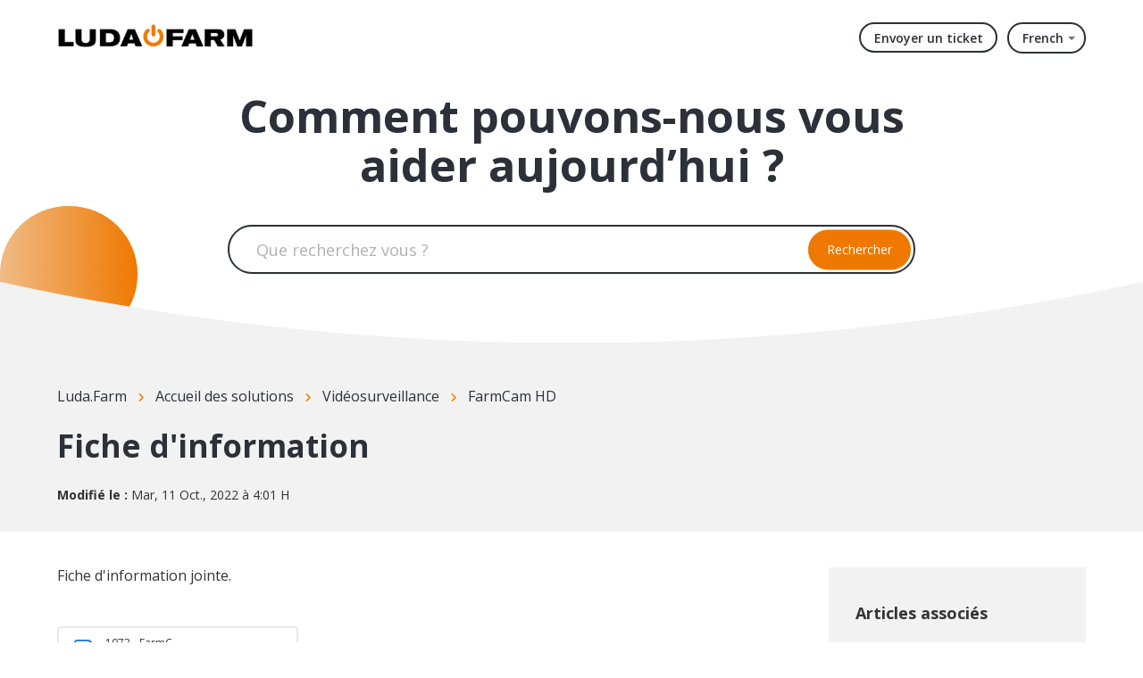

--- FILE ---
content_type: text/html; charset=utf-8
request_url: https://support.luda.farm/fr/support/solutions/articles/14000091473-fiche-d-information
body_size: 8479
content:
<!DOCTYPE html>
       
        <!--[if lt IE 7]><html class="no-js ie6 dew-dsm-theme " lang="fr" dir="ltr" data-date-format="non_us"><![endif]-->       
        <!--[if IE 7]><html class="no-js ie7 dew-dsm-theme " lang="fr" dir="ltr" data-date-format="non_us"><![endif]-->       
        <!--[if IE 8]><html class="no-js ie8 dew-dsm-theme " lang="fr" dir="ltr" data-date-format="non_us"><![endif]-->       
        <!--[if IE 9]><html class="no-js ie9 dew-dsm-theme " lang="fr" dir="ltr" data-date-format="non_us"><![endif]-->       
        <!--[if IE 10]><html class="no-js ie10 dew-dsm-theme " lang="fr" dir="ltr" data-date-format="non_us"><![endif]-->       
        <!--[if (gt IE 10)|!(IE)]><!--><html class="no-js  dew-dsm-theme " lang="fr" dir="ltr" data-date-format="non_us"><!--<![endif]-->
	<head>
		
		<!--
 * Theme Name: Onil
 * Version: 1.0.2
 * Author: Aries Themes (Grow Shine Services Pvt. Ltd)
 * Purchased From: https://www.ariesthemes.com
 * Corporate Website : https://www.grow-shine.com
 * License: You must have a valid license purchased only from ariesthemes.com in order to legally use the theme for your project.
 * Copyright: © 2017 - 2023 Grow Shine Services Pvt. Ltd. All Rights Reserved
-->


<meta charset="utf-8">
<meta http-equiv="X-UA-Compatible" content="IE=edge,chrome=1">
<meta name="viewport" content="width=device-width, initial-scale=1.0">

<!-- Title for the page -->
<title> Fiche d&#39;information : Luda.Farm </title>

<!-- Meta information -->

      <meta charset="utf-8" />
      <meta http-equiv="X-UA-Compatible" content="IE=edge,chrome=1" />
      <meta name="description" content= "" />
      <meta name="author" content= "" />
       <meta property="og:title" content="Fiche d&amp;#39;information" />  <meta property="og:url" content="https://support.luda.farm/fr/support/solutions/articles/14000091473-fiche-d-information" />  <meta property="og:description" content="  Fiche d&amp;#39;information jointe.     " />  <meta property="og:image" content="https://s3.amazonaws.com/cdn.freshdesk.com/data/helpdesk/attachments/production/14000433397/logo/luda.farm_logotype_black_orange450px.png?X-Amz-Algorithm=AWS4-HMAC-SHA256&amp;amp;X-Amz-Credential=AKIAS6FNSMY2XLZULJPI%2F20260119%2Fus-east-1%2Fs3%2Faws4_request&amp;amp;X-Amz-Date=20260119T124022Z&amp;amp;X-Amz-Expires=604800&amp;amp;X-Amz-SignedHeaders=host&amp;amp;X-Amz-Signature=654eb7b4bd61b4a472d067c07f4daa4121cb4fc7d4ba8e4a3a3850c760a51bef" />  <meta property="og:site_name" content="Luda.Farm" />  <meta property="og:type" content="article" />  <meta name="twitter:title" content="Fiche d&amp;#39;information" />  <meta name="twitter:url" content="https://support.luda.farm/fr/support/solutions/articles/14000091473-fiche-d-information" />  <meta name="twitter:description" content="  Fiche d&amp;#39;information jointe.     " />  <meta name="twitter:image" content="https://s3.amazonaws.com/cdn.freshdesk.com/data/helpdesk/attachments/production/14000433397/logo/luda.farm_logotype_black_orange450px.png?X-Amz-Algorithm=AWS4-HMAC-SHA256&amp;amp;X-Amz-Credential=AKIAS6FNSMY2XLZULJPI%2F20260119%2Fus-east-1%2Fs3%2Faws4_request&amp;amp;X-Amz-Date=20260119T124022Z&amp;amp;X-Amz-Expires=604800&amp;amp;X-Amz-SignedHeaders=host&amp;amp;X-Amz-Signature=654eb7b4bd61b4a472d067c07f4daa4121cb4fc7d4ba8e4a3a3850c760a51bef" />  <meta name="twitter:card" content="summary" />  <link rel="canonical" href="https://support.luda.farm/fr/support/solutions/articles/14000091473-fiche-d-information" />  <link rel='alternate' hreflang="de" href="https://support.luda.farm/de/support/solutions/articles/14000091473-informationsblatt"/>  <link rel='alternate' hreflang="en" href="https://support.luda.farm/en/support/solutions/articles/14000091473-information-sheet"/>  <link rel='alternate' hreflang="fr" href="https://support.luda.farm/fr/support/solutions/articles/14000091473-fiche-d-information"/>  <link rel='alternate' hreflang="sv-SE" href="https://support.luda.farm/sv-SE/support/solutions/articles/14000091473-informationsblad"/> 

<!-- Responsive setting -->
<link rel="apple-touch-icon" href="https://s3.amazonaws.com/cdn.freshdesk.com/data/helpdesk/attachments/production/14000454818/fav_icon/luda.farm_logotype_StartButton_orange_2016-02-05.png" />
        <link rel="apple-touch-icon" sizes="72x72" href="https://s3.amazonaws.com/cdn.freshdesk.com/data/helpdesk/attachments/production/14000454818/fav_icon/luda.farm_logotype_StartButton_orange_2016-02-05.png" />
        <link rel="apple-touch-icon" sizes="114x114" href="https://s3.amazonaws.com/cdn.freshdesk.com/data/helpdesk/attachments/production/14000454818/fav_icon/luda.farm_logotype_StartButton_orange_2016-02-05.png" />
        <link rel="apple-touch-icon" sizes="144x144" href="https://s3.amazonaws.com/cdn.freshdesk.com/data/helpdesk/attachments/production/14000454818/fav_icon/luda.farm_logotype_StartButton_orange_2016-02-05.png" />
        <meta name="viewport" content="width=device-width, initial-scale=1.0, maximum-scale=5.0, user-scalable=yes" /> 


<!-- Open Sans Google Font -->
<link href="https://fonts.googleapis.com/css?family=Open+Sans:300,400,600,700,800" rel="stylesheet">

<!-- Fontawesome Icons Library -->
<link rel="stylesheet" href="https://use.fontawesome.com/releases/v6.4.0/css/all.css">

<!-- Animate CSS -->
<link rel="stylesheet" href="https://cdnjs.cloudflare.com/ajax/libs/animate.css/4.0.0/animate.min.css"/>

<script src="https://kit.fontawesome.com/bfc862380e.js"></script>
		
		<!-- Adding meta tag for CSRF token -->
		<meta name="csrf-param" content="authenticity_token" />
<meta name="csrf-token" content="rlbjLyOgeiGlh9wcJIqmjV2b2MDQImcJBlO6yxE/ndK2VFC3U9V/BxWJQJrYR+x0kJyRCQ7fCWBnTCxauEl5FA==" />
		<!-- End meta tag for CSRF token -->
		
		<!-- Fav icon for portal -->
		<link rel='shortcut icon' href='https://s3.amazonaws.com/cdn.freshdesk.com/data/helpdesk/attachments/production/14000454818/fav_icon/luda.farm_logotype_StartButton_orange_2016-02-05.png' />

		<!-- Base stylesheet -->
 
		<link rel="stylesheet" media="print" href="https://assets7.freshdesk.com/assets/cdn/portal_print-6e04b27f27ab27faab81f917d275d593fa892ce13150854024baaf983b3f4326.css" />
	  		<link rel="stylesheet" media="screen" href="https://assets3.freshdesk.com/assets/cdn/portal_utils-f2a9170fce2711ae2a03e789faa77a7e486ec308a2367d6dead6c9890a756cfa.css" />

		
		<!-- Theme stylesheet -->

		<link href="/support/theme.css?v=4&amp;d=1725262772" media="screen" rel="stylesheet" type="text/css">

		<!-- Google font url if present -->
		<link href='https://fonts.googleapis.com/css?family=Open+Sans:regular,italic,600,700,700italic' rel='stylesheet' type='text/css' nonce='KLDwl4TWDvAq6pnLWujsSQ=='>

		<!-- Including default portal based script framework at the top -->
		<script src="https://assets3.freshdesk.com/assets/cdn/portal_head_v2-d07ff5985065d4b2f2826fdbbaef7df41eb75e17b915635bf0413a6bc12fd7b7.js"></script>
		<!-- Including syntexhighlighter for portal -->
		<script src="https://assets3.freshdesk.com/assets/cdn/prism-841b9ba9ca7f9e1bc3cdfdd4583524f65913717a3ab77714a45dd2921531a402.js"></script>

		    <!-- Google tag (gtag.js) -->
	<script async src='https://www.googletagmanager.com/gtag/js?id=UA-107929427-1' nonce="KLDwl4TWDvAq6pnLWujsSQ=="></script>
	<script nonce="KLDwl4TWDvAq6pnLWujsSQ==">
	  window.dataLayer = window.dataLayer || [];
	  function gtag(){dataLayer.push(arguments);}
	  gtag('js', new Date());
	  gtag('config', 'UA-107929427-1');
	</script>


		<!-- Access portal settings information via javascript -->
		 <script type="text/javascript">     var portal = {"language":"en","name":"Luda.Farm","contact_info":"","current_page_name":"article_view","current_tab":"solutions","vault_service":{"url":"https://vault-service.freshworks.com/data","max_try":2,"product_name":"fd"},"current_account_id":364716,"preferences":{"bg_color":"#fffbf4","header_color":"#FFFBF4","help_center_color":"#fffbf4","footer_color":"#3b3b3b","tab_color":"#ef7800","tab_hover_color":"#4c4b4b","btn_background":"#ffffff","btn_primary_background":"#6c6a6a","baseFont":"Open Sans","textColor":"#333333","headingsFont":"Open Sans","headingsColor":"#333333","linkColor":"#049cdb","linkColorHover":"#036690","inputFocusRingColor":"#f4af1a","nonResponsive":"false"},"image_placeholders":{"spacer":"https://assets10.freshdesk.com/assets/misc/spacer.gif","profile_thumb":"https://assets10.freshdesk.com/assets/misc/profile_blank_thumb-4a7b26415585aebbd79863bd5497100b1ea52bab8df8db7a1aecae4da879fd96.jpg","profile_medium":"https://assets7.freshdesk.com/assets/misc/profile_blank_medium-1dfbfbae68bb67de0258044a99f62e94144f1cc34efeea73e3fb85fe51bc1a2c.jpg"},"falcon_portal_theme":false,"current_object_id":14000091473};     var attachment_size = 20;     var blocked_extensions = "";     var allowed_extensions = "";     var store = { 
        ticket: {},
        portalLaunchParty: {} };    store.portalLaunchParty.ticketFragmentsEnabled = false;    store.pod = "us-east-1";    store.region = "US"; </script> 


			
	</head>
	<body>
            	
		
		
		





 <div class="alert alert-with-close notice hide" id="noticeajax"></div> 


   <header class="hc_header over_banner">
      <div class="portal-header">
         <div class="company_logo">
            <a href="/fr/support/home"class='portal-logo'><span class="portal-img"><i></i>
                    <img src='https://s3.amazonaws.com/cdn.freshdesk.com/data/helpdesk/attachments/production/14000433397/logo/luda.farm_logotype_black_orange450px.png' alt="Logo"
                        onerror="default_image_error(this)" data-type="logo" />
                 </span></a>
         </div>
         <div class="nav-wrapper">
            <button class="menu-button">
               <i class="fas fa-bars"></i>
            </button>
            <nav class="user-nav" id="user-nav">
               <a class="submit-ticket" href="/fr/support/tickets/new">Envoyer un ticket</a>
            </nav>
            <span class="portal_navigation margin--left">
            <div class="banner-language-selector pull-right" data-tabs="tabs"
                data-toggle='tooltip' data-placement="bottom" title=""><ul class="language-options" role="tablist"><li class="dropdown"><h5 class="dropdown-toggle" data-toggle="dropdown"><span>French</span><span class="caret"></span></h5><ul class="dropdown-menu " role="menu" aria-labelledby="dropdownMenu"><li><a class="" tabindex="-1" href="/en/support/solutions/articles/14000091473-information-sheet">English</a></li><li><a class="active" tabindex="-1" href="/fr/support/solutions/articles/14000091473-fiche-d-information"><span class='icon-dd-tick-dark'></span>French </a></li><li><a class="" tabindex="-1" href="/de/support/solutions/articles/14000091473-informationsblatt">German</a></li><li><a class="" tabindex="-1" href="/sv-SE/support/solutions/articles/14000091473-informationsblad">Swedish</a></li></ul></li></ul></div> <div class="welcome">Bienvenue <b></b> </div>  <b><a href="/fr/support/login"><b>Connexion</b></a></b> &nbsp;<b><a href="/fr/support/signup"><b>S'inscrire</b></a></b>
            </span>
         </div>
      </div>
   </header>

   
   <section class="hero inner_hero ">
      <div class="hero-inner">
         <h1 class="welcome_text">Comment pouvons-nous vous aider aujourd’hui ?</h1>
         <form class="hc-search-form print--remove" autocomplete="off" action="/fr/support/search/solutions" id="hc-search-form" data-csrf-ignore="true">
	<div class="hc-search-input">
	<label for="support-search-input" class="hide">Que recherchez vous ?</label>
		<input placeholder="Que recherchez vous ?" type="text"
			name="term" class="special" value=""
            rel="page-search" data-max-matches="10" id="support-search-input">
	</div>
	<div class="hc-search-button">
		<button class="btn btn-primary" aria-label="Rechercher" type="submit" autocomplete="off">
			<i class="mobile-icon-search hide-tablet"></i>
			<span class="hide-in-mobile">
				Rechercher
			</span>
		</button>
	</div>
</form>
      </div>
      
      <span class="__circle"></span>
      
   </section>
   <div class="__curve inner__curve">
      <svg xmlns="http://www.w3.org/2000/svg" viewBox="0 0 100 100" width="100%" height="100%" preserveAspectRatio="none">
         <path d="M0,0 C16.6666667,66 33.3333333,98 50,98 C66.6666667,98 83.3333333,66 100,0 L100,100 L0,100 L0,0 Z" />
      </svg>
   </div>
   






<div class="body-wrapper">    
   <section class="breadcrumbs-section">
   <div class="portal-container">
      <nav class="sub-nav">
         <ol class="_breadcrumb">
            <li title="Luda.Farm"><a href="/fr/support/home">Luda.Farm</a><i class="fas fa-angle-right"></i></li>
            <li><a href="/fr/support/solutions">Accueil des solutions</a><i class="fas fa-angle-right"></i></li>
            <li><a href="/fr/support/solutions/14000076273">Vidéosurveillance</a><i class="fas fa-angle-right"></i></li>
            <li><a href="/fr/support/solutions/folders/14000129708">FarmCam HD</a></li>
         </ol>
      </nav>
      <div class="article_info">
         <h2 class="article-name">Fiche d&#39;information</h2>
         
         <p class="_modified"><strong>Modifié le :</strong> Mar, 11 Oct., 2022 à  4:01 H</p>
      </div>
   </div>
</section>
<section class="__article fc-article-show" id="article-show-14000091473">
   <div class="portal-container">
      <div class="article-container">
         <div class="article-view">
            <div class="article__body article-body">
               <div rel="clipboard_data"><p style="box-sizing: border-box; color: rgb(51, 51, 51); font-family: &quot;Helvetica Neue&quot;, Helvetica, Arial, sans-serif; font-size: 13px; font-weight: 400; line-height: 18px; margin-bottom: 0px; text-align: left; text-indent: 0px; word-break: normal; word-wrap: break-word;">Fiche d'information jointe.</p></div><p><br></p>
            </div>
            <div class="cs-g-c attachments" id="article-14000091473-attachments"><div class="attachment"><div class="attachment-type"><span class="file-type"> pdf </span> </div><div class="attach_content"><div class="ellipsis"><a href="/helpdesk/attachments/14110843814" class="filename" target="_blank" data-toggle='tooltip' title='1073 - FarmCamHD-legal doc-2022_09_29.pdf'
                >1073 - FarmC... </a></div><div>(172 KB) </div></div></div></div>
            <div class="article__vote">
               <p class="article-vote" id="voting-container" 
											data-user-id="" 
											data-article-id="14000091473"
											data-language="fr">
										Cette réponse a-t-elle été utile ?<span data-href="/fr/support/solutions/articles/14000091473/thumbs_up" class="vote-up a-link" id="article_thumbs_up" 
									data-remote="true" data-method="put" data-update="#voting-container" 
									data-user-id=""
									data-article-id="14000091473"
									data-language="fr"
									data-update-with-message="Ravi d'avoir pu vous aider. Merci pour les commentaires.">
								Oui</span><span class="vote-down-container"><span data-href="/fr/support/solutions/articles/14000091473/thumbs_down" class="vote-down a-link" id="article_thumbs_down" 
									data-remote="true" data-method="put" data-update="#vote-feedback-form" 
									data-user-id=""
									data-article-id="14000091473"
									data-language="fr"
									data-hide-dom="#voting-container" data-show-dom="#vote-feedback-container">
								Non</span></span></p><a class="hide a-link" id="vote-feedback-form-link" data-hide-dom="#vote-feedback-form-link" data-show-dom="#vote-feedback-container">Envoyer vos commentaires</a><div id="vote-feedback-container"class="hide">	<div class="lead">Désolés de n'avoir pu vous être utile. Aidez-nous à améliorer cet article en nous faisant part de vos commentaires.</div>	<div id="vote-feedback-form">		<div class="sloading loading-small loading-block"></div>	</div></div>
            </div>
         </div>
         <div class="sidebar-view">
            <div id="related_articles"><div class="cs-g-c"><section class="article-list"><h3 class="list-lead">Articles associés</h3><ul rel="remote" 
			data-remote-url="/fr/support/search/articles/14000091473/related_articles?container=related_articles&limit=10" 
			id="related-article-list"></ul></section></div></div>
         </div>
      </div>
   </div>
</section>
</div>






















<div class="footer__curve __curve">
   <svg xmlns="http://www.w3.org/2000/svg" viewBox="0 0 100 100" width="100%" height="100%" preserveAspectRatio="none">
      <path d="M0,0 C16.6666667,66 33.3333333,98 50,98 C66.6666667,98 83.3333333,66 100,0 L100,100 L0,100 L0,0 Z" fill="#fff"/>
   </svg>
</div>
<footer class="portal-footer">
   <div class="portal-container">
      <div class="row _grid">
         <div class="_col _col_5 first_col">
           <h3>Nous sommes Luda.Farm</h3>
           <p class="company_info">Notre objectif est de proposer des solutions de surveillance intelligentes pour répondre aux besoins du marché agricole et industriel.</p>
         </div>
         <div class="_col _col_5">
           <h3>Information</h3>
            <ul>
               <li><a href="https://www.luda.farm/pages/stores">Trouver un magasin</a></li>
               <li><a href="https://www.luda.farm/blogs/news">Actualités</a></li>
               <li><a href="https://www.luda.farm/policies/privacy-policy">Politique de confidentialité</a></li>
               <li><a href="https://www.luda.farm/policies/terms-of-service">Conditions de vente</a></li>
            </ul>
         </div>
         <div class="_col _col_5">
            <h3>Aide</h3>
            <ul>
               <li><a href="https://ludafarm.typeform.com/to/yWm9PV9X">Guide de la caméra</a></li>
               <li><a href="https://my.luda.farm/">Enregistrement de garantie</a></li>
               <li><a href="https://www.luda.farm/pages/contact">Nous contacter</a></li>
            </ul>
         </div>
         <div class="_col _col_5">
            <h3>Catégories</h3>
            <ul>
               <li><a href="#!">Agriculture intelligente</a></li>
               <li><a href="#!">Vidéosurveillance</a></li>
               <li><a href="#!">Caméras pour véhicules</a></li>
            </ul>
         </div>
         <div class="_col _col_5">
            <h3>Suivez-nous</h3>
               <ul class="social">
               <li><a href="https://www.facebook.com/luda.farm" target="_blank"><i class="fab fa-facebook-f"></i></a></li>
               <li><a href="https://www.youtube.com/c/LudaFarm" target="_blank"><i class="fab fa-youtube"></i></a></li>
               <li><a href="https://www.instagram.com/luda.farm/" target="_blank"><i class="fab fa-instagram"></i></a></li>
            </ul>
         </div>
      </div>
   </div>
   <aside class="footer_copyright">
      <div class="portal-container">
         <p>Copyright &copy; <span id="year"></span> <a target="_blank" href="https://www.luda.farm/" title="Luda.Farm">Luda.Farm AB</a>.</p>
      </div>
   </aside>
</footer>
<a href="#!" class="Top animate__animated animate__bounceInUp"><i class="fas fa-angle-up"></i></a>

<script type="text/javascript">
   jQuery(document).ready(function($){

      var x = new Date();
      var y = x.getFullYear();
      $('#year').html(y);

      $(window).scroll(function() {
        if ($(this).scrollTop() > 100) {
            $('.Top').fadeIn();
        } else {
            $('.Top').fadeOut();
        }
      });

      $('.Top').click(function() {
         $("html, body").animate({
             scrollTop: 0
         }, 600);
         return false;
      });

      $(".accordion_title").on("click", function () {
       var $title = $(this);
       $title.toggleClass("_active");
       $title.parents(".accordion_block").find(".accordion_content").slideToggle();
      });

      jQuery(".start_topic a").addClass("btn");
      jQuery(".portal_navigation .language-options .dropdown-toggle").addClass("btn");

      $('.menu-button').click(function(e){
         e.preventDefault();
         $('.nav-wrapper').toggleClass('__open');
         $(this).next().slideToggle(250);
      });

   });
</script>




			<script src="https://assets6.freshdesk.com/assets/cdn/portal_bottom-0fe88ce7f44d512c644a48fda3390ae66247caeea647e04d017015099f25db87.js"></script>

		<script src="https://assets8.freshdesk.com/assets/cdn/redactor-642f8cbfacb4c2762350a557838bbfaadec878d0d24e9a0d8dfe90b2533f0e5d.js"></script> 
		<script src="https://assets8.freshdesk.com/assets/cdn/lang/fr-f9ba51f8fe0372c5f31fa7b0409b2ee9bd602a8610e4cd3ad8d5937906522bb8.js"></script>
		<!-- for i18n-js translations -->
  		<script src="https://assets2.freshdesk.com/assets/cdn/i18n/portal/fr-ee038ba74ad4761ef3d1473f8fa969ed122cff148be4bebc1beb22833f96a4d5.js"></script>
		<!-- Including default portal based script at the bottom -->
		<script nonce="KLDwl4TWDvAq6pnLWujsSQ==">
//<![CDATA[
	
	jQuery(document).ready(function() {
					
		// Setting the locale for moment js
		moment.lang('fr');

		var validation_meassages = {"required":"Ce champ est requis.","remote":"Veuillez corriger ce champ.","email":"Veuillez saisir une adresse e-mail valide.","url":"Veuillez saisir une adresse URL valide.","date":"Veuillez saisir une date valide.","dateISO":"Veuillez saisir une date valide (ISO).","number":"Veuillez saisir un numéro valide.","digits":"Veuillez saisir des chiffres uniquement.","creditcard":"Veuillez saisir un numéro de carte bancaire valide.","equalTo":"Veuillez saisir la même valeur à nouveau.","two_decimal_place_warning":"La valeur ne peut contenir plus de 2 chiffres décimaux","select_atleast_one":"Sélectionnez au moins une option.","select2_minimum_limit":"Veuillez saisir au moins %{char_count} lettres","select2_maximum_limit":"Vous pouvez uniquement choisir %{limit} %{container}","integration_no_match":"aucune donnée correspondante...","ember_method_name_reserved":"Ce nom est réservé et ne peut être utilisé. Veuillez choisir un autre nom."}	

		jQuery.extend(jQuery.validator.messages, validation_meassages );


		jQuery(".call_duration").each(function () {
			var format,time;
			if (jQuery(this).data("time") === undefined) { return; }
			if(jQuery(this).hasClass('freshcaller')){ return; }
			time = jQuery(this).data("time");
			if (time>=3600) {
			 format = "hh:mm:ss";
			} else {
				format = "mm:ss";
			}
			jQuery(this).html(time.toTime(format));
		});
	});

	// Shortcuts variables
	var Shortcuts = {"global":{"help":"?","save":"mod+return","cancel":"esc","search":"/","status_dialog":"mod+alt+return","save_cuctomization":"mod+shift+s"},"app_nav":{"dashboard":"g d","tickets":"g t","social":"g e","solutions":"g s","forums":"g f","customers":"g c","reports":"g r","admin":"g a","ticket_new":"g n","compose_email":"g m"},"pagination":{"previous":"alt+left","next":"alt+right","alt_previous":"j","alt_next":"k"},"ticket_list":{"ticket_show":"return","select":"x","select_all":"shift+x","search_view":"v","show_description":"space","unwatch":"w","delete":"#","pickup":"@","spam":"!","close":"~","silent_close":"alt+shift+`","undo":"z","reply":"r","forward":"f","add_note":"n","scenario":"s"},"ticket_detail":{"toggle_watcher":"w","reply":"r","forward":"f","add_note":"n","close":"~","silent_close":"alt+shift+`","add_time":"m","spam":"!","delete":"#","show_activities_toggle":"}","properties":"p","expand":"]","undo":"z","select_watcher":"shift+w","go_to_next":["j","down"],"go_to_previous":["k","up"],"scenario":"s","pickup":"@","collaboration":"d"},"social_stream":{"search":"s","go_to_next":["j","down"],"go_to_previous":["k","up"],"open_stream":["space","return"],"close":"esc","reply":"r","retweet":"shift+r"},"portal_customizations":{"preview":"mod+shift+p"},"discussions":{"toggle_following":"w","add_follower":"shift+w","reply_topic":"r"}};
	
	// Date formats
	var DATE_FORMATS = {"non_us":{"moment_date_with_week":"ddd, D MMM, YYYY","datepicker":"d M, yy","datepicker_escaped":"d M yy","datepicker_full_date":"D, d M, yy","mediumDate":"d MMM, yyyy"},"us":{"moment_date_with_week":"ddd, MMM D, YYYY","datepicker":"M d, yy","datepicker_escaped":"M d yy","datepicker_full_date":"D, M d, yy","mediumDate":"MMM d, yyyy"}};

	var lang = { 
		loadingText: "Veuillez patienter...",
		viewAllTickets: "Voir tous les tickets"
	};


//]]>
</script> 

		

		<img src='/fr/support/solutions/articles/14000091473-fiche-d-information/hit' alt='Nombre de consultations d'article' aria-hidden='true'/>
		<script type="text/javascript">
     		I18n.defaultLocale = "en";
     		I18n.locale = "fr";
		</script>
			
    	


		<!-- Include dynamic input field script for signup and profile pages (Mint theme) -->

	</body>
</html>
